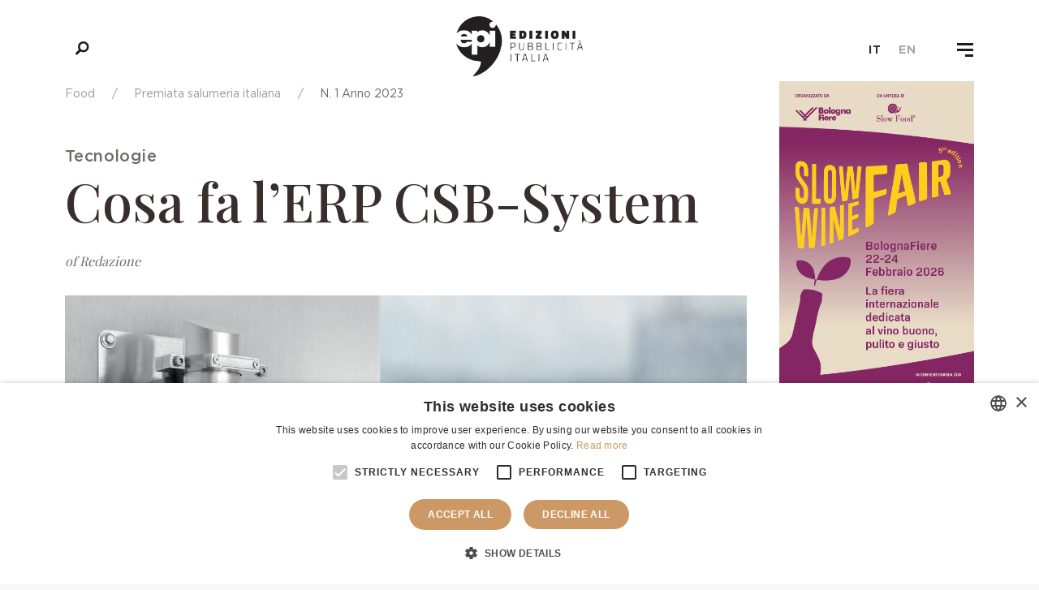

--- FILE ---
content_type: text/html; charset=UTF-8
request_url: https://pubblicitaitalia.com/en/food/prodotti/premiata-salumeria-italiana/2023/1/21259
body_size: 11571
content:
<!DOCTYPE html>
<html>
    <head>
        <!-- Global site tag (gtag.js) - Google Analytics -->

<!-- Google tag (gtag.js) -->
<script async src="https://www.googletagmanager.com/gtag/js?id=G-PDS2711G9P"></script>
<script>
  window.dataLayer = window.dataLayer || [];
  function gtag(){dataLayer.push(arguments);}
  gtag('js', new Date());
  
  gtag('config', 'G-PDS2711G9P');
</script>

<meta charset="utf-8">
<title> Cosa fa l’ERP CSB-System  | Edizioni Pubblicità Italia Srl</title>
<meta name="description" content="">
<meta name="title" content="">
<meta name="author" content="ESC">
<meta name="viewport" content="width=device-width, initial-scale=1.0">
<meta name="generator" content="OctoberCMS">
<meta http-equiv="X-UA-Compatible" content="IE=edge">
<meta name="viewport" content="width=device-width, initial-scale=1">
<meta name="description" content="">
<meta http-equiv="content-language" content="en">
<meta name="keywords" content="">
<link rel="apple-touch-icon" sizes="180x180" href="https://pubblicitaitalia.com/themes/epi/assets/images/favicon/apple-touch-icon.png">
<link rel="icon" type="image/png" sizes="32x32" href="https://pubblicitaitalia.com/themes/epi/assets/images/favicon/favicon-32x32.png">
<link rel="icon" type="image/png" sizes="16x16" href="https://pubblicitaitalia.com/themes/epi/assets/images/favicon/favicon-16x16.png">
<link rel="manifest" href="https://pubblicitaitalia.com/themes/epi/assets/images/favicon/site.webmanifest">
<link rel="mask-icon" href="https://pubblicitaitalia.com/themes/epi/assets/images/favicon/safari-pinned-tab.svg" color="#5bbad5">
<link rel="shortcut icon" href="https://pubblicitaitalia.com/themes/epi/assets/images/favicon/favicon.ico">
<meta name="msapplication-TileColor" content="#da532c">
<meta name="msapplication-config" content="https://pubblicitaitalia.com/themes/epi/assets/images/favicon/browserconfig.xml">
<meta name="theme-color" content="#ffffff">
<meta name="msapplication-TileColor" content="#da532c">
<meta name="msapplication-config" content="https://pubblicitaitalia.com/themes/epi/assets/images/favicon/browserconfig.xml">
<meta name="theme-color" content="#ffffff">
<meta property="og:title" content="Cosa fa l’ERP CSB-System" />
<meta property="og:url" content="https://pubblicitaitalia.com/en/food/prodotti/premiata-salumeria-italiana/2023/1/21259" />
<meta property="og:site_name" content="Edizioni Pubblicità Italia Srl" />
<meta name="twitter:card" content="summary" />
<meta name="twitter:title" content="Edizioni Pubblicità Italia Srl" />
<meta name="twitter:description" content="Edizioni Pubblicità Italia Srl" />
<link rel="icon" type="image/png" href="https://pubblicitaitalia.com/themes/epi/assets/images/epi.png">
<link rel="stylesheet" href="https://pubblicitaitalia.com/themes/epi/assets/vendor/uikit/css/uikit.min.css">
<link rel="stylesheet" href="https://pubblicitaitalia.com/themes/epi/assets/css/main.css">
<link rel="stylesheet" href="https://pubblicitaitalia.com/themes/epi/assets/css/css.css">

<script type="text/javascript" charset="UTF-8" src="//cdn.cookie-script.com/s/2733db5cfad057ac58b423f614140b1c.js"></script>    </head>
    <body>
        <!-- Menu -->
<div style="display: none; visibility: hidden;">
	<svg xmlns="http://www.w3.org/2000/svg" xmlns:xlink="http://www.w3.org/1999/xlink">
		<symbol viewbox="0 0 43 13" id="arrow-long-left">
			<path d="M1.5 6.738l4.6 4.1c.2.2.4.2.6 0 .2-.2.2-.4 0-.6l-3.9-3.4h38.4c.2 0 .4-.2.4-.4s-.2-.4-.4-.4H2.8l3.9-3.3c.2-.2.1-.5 0-.6-.2-.2-.4-.2-.6 0l-4.6 4.1c-.2.2-.1.4 0 .5z"></path>
		</symbol>
		<symbol viewbox="0 0 43 13" id="arrow-long-right">
			<path d="M41.5 6.238l-4.6-4.1c-.2-.2-.4-.2-.6 0-.2.2-.2.4 0 .6l3.9 3.4H1.8c-.2 0-.4.2-.4.4s.2.4.4.4h38.4l-3.9 3.3c-.2.2-.1.5 0 .6.2.2.4.2.6 0l4.6-4.1c.2-.1.1-.4 0-.5z"></path>
		</symbol>
		<symbol id="arrow-bottom" viewbox="0 0 32 32">
			<path class="ast0" d="M32 2.3L16 29.7 0 2.3h32z"></path>
		</symbol>
		<symbol id="arrow-left" viewbox="0 0 32 32">
			<path class="bst0" d="M29.7 32L2.3 16 29.7 0v32z"></path>
		</symbol>
		<symbol id="arrow-right" viewbox="0 0 32 32">
			<path class="cst0" d="M2.3 0l27.5 16L2.3 32V0z"></path>
		</symbol>
		<symbol id="arrow-top" viewbox="0 0 32 32">
			<path class="dst0" d="M0 29.7L16 2.3l16 27.5-32-.1z"></path>
		</symbol>
		<symbol id="bag" viewbox="0 0 32 32">
			<path class="est0" d="M22.4 0H9.6v7.7H3.8V32h24.5V7.7h-5.9V0zm-10 2.7h7.2v5h-7.2v-5z"></path>
		</symbol>
		<symbol viewbox="0 0 96.124 96.123" id="facebook">
			<path d="M72.089.02L59.624 0C45.62 0 36.57 9.285 36.57 23.656v10.907H24.037a1.96 1.96 0 0 0-1.96 1.961v15.803a1.96 1.96 0 0 0 1.96 1.96H36.57v39.876a1.96 1.96 0 0 0 1.96 1.96h16.352a1.96 1.96 0 0 0 1.96-1.96V54.287h14.654a1.96 1.96 0 0 0 1.96-1.96l.006-15.803a1.963 1.963 0 0 0-1.961-1.961H56.842v-9.246c0-4.444 1.059-6.7 6.848-6.7l8.397-.003a1.96 1.96 0 0 0 1.959-1.96V1.98A1.96 1.96 0 0 0 72.089.02z"></path>
		</symbol>
		<symbol id="heart" viewbox="0 0 32 32">
			<path class="hst0" d="M23.3 2.6c-2.7 0-5.6 1.7-7.3 3.5-1.7-1.7-4.6-3.5-7.3-3.5C3.6 2.6 0 6.6 0 12c0 8.4 14.9 16.9 15.6 17.2.1.1.3.1.4.1s.3 0 .4-.1C17.1 28.9 32 20.4 32 12c0-5.4-3.6-9.4-8.7-9.4"></path>
		</symbol>
		<symbol viewbox="0 0 24 24" id="instagram">
			<path d="M12 2.2c3.2 0 3.6 0 4.8.1 3.3.1 4.8 1.7 4.9 4.9.1 1.3.1 1.6.1 4.8 0 3.2 0 3.6-.1 4.8-.1 3.2-1.7 4.8-4.9 4.9-1.3.1-1.6.1-4.8.1-3.2 0-3.6 0-4.8-.1-3.3-.1-4.8-1.7-4.9-4.9-.1-1.3-.1-1.6-.1-4.8 0-3.2 0-3.6.1-4.8C2.4 4 4 2.4 7.2 2.3c1.2-.1 1.6-.1 4.8-.1zM12 0C8.7 0 8.3 0 7.1.1 2.7.3.3 2.7.1 7.1 0 8.3 0 8.7 0 12c0 3.3 0 3.7.1 4.9.2 4.4 2.6 6.8 7 7 1.2.1 1.6.1 4.9.1 3.3 0 3.7 0 4.9-.1 4.4-.2 6.8-2.6 7-7 .1-1.2.1-1.6.1-4.9 0-3.3 0-3.7-.1-4.9-.2-4.4-2.6-6.8-7-7C15.7 0 15.3 0 12 0zm0 5.8c-3.4 0-6.2 2.8-6.2 6.2 0 3.4 2.8 6.2 6.2 6.2 3.4 0 6.2-2.8 6.2-6.2 0-3.4-2.8-6.2-6.2-6.2zM12 16c-2.2 0-4-1.8-4-4s1.8-4 4-4 4 1.8 4 4-1.8 4-4 4zm6.4-11.8c-.8 0-1.4.6-1.4 1.4S17.6 7 18.4 7c.8 0 1.4-.6 1.4-1.4s-.6-1.4-1.4-1.4z"></path>
		</symbol>
		<symbol id="logo-footer" viewbox="0 0 200 58">
			<path class="jst0" d="M82.3 13.7H79l7.5 11.7h4.2L85 16.3c2.8-1 4.7-3.8 4.7-7.1 0-1.9-.8-3.9-2.1-5.3-1.4-1.6-3.3-2.5-5.3-2.5H71.9v24h3.7V4.8h6.5c1 0 1.9.5 2.7 1.3.8.9 1.2 2 1.2 3.1 0 1.2-.4 2.3-1 3.1-.6.6-1.4 1.4-2.7 1.4zM52.7 25.4h4l-9.8-24H44l-9.9 24h4l2.7-6.8H50l2.7 6.8zM49 15.5h-7.4l3.8-9.3 3.6 9.3zM196.3 1.4v17.4L182.4 1.4h-2.8v24h3.7V8.3l13.6 17.1h3.1v-24zM151.8 1.2c-3.1 0-6 1.3-8.1 3.7-2.1 2.3-3.2 5.4-3.2 8.5 0 3.1 1.1 6.1 3.1 8.4 2.1 2.4 5 3.8 8.2 3.8 3.1 0 6-1.3 8.1-3.7 2.1-2.3 3.2-5.4 3.2-8.5 0-3-1.1-6-3.1-8.3-2.1-2.5-5-3.9-8.2-3.9zm7.6 12.2c0 2.2-.7 4.4-2 6-1 1.3-2.8 2.7-5.5 2.7-2.1 0-4.1-.9-5.5-2.7-1.3-1.6-2.1-3.8-2.1-6.1 0-5.5 3.9-8.7 7.6-8.7 2.1 0 4 .9 5.5 2.6 1.2 1.7 2 3.9 2 6.2zM17.7 18.3c-.6 1.3-1.5 2.3-2.8 3-1.1.6-2.3.9-3.5.9-2.1 0-4-.9-5.5-2.7-1.4-1.7-2.2-3.9-2.2-6.2 0-4.2 2.7-8.7 7.6-8.7 1.3 0 4.5.4 6.1 3.7l.2.4 3-1.9-.1-.3c-1.6-3.3-5-5.3-9-5.3C4.3 1.2 0 7.3 0 13.2c0 3 1.1 6.1 3.1 8.5 2.2 2.5 5 3.9 8.1 3.9 1.9 0 3.9-.5 5.6-1.4 1.9-1 3.3-2.5 4-4.2l.1-.3-3.1-1.7-.1.3zM125.6 19c0-2.7-1.6-4.9-4-6 1.6-1.1 2.6-3 2.6-5.3 0-1.6-.6-3.1-1.5-4.3-1.1-1.3-2.5-2-4.2-2h-11.7v24h11.7c1.9 0 3.7-.6 5.1-1.7 1.3-1.2 2-2.9 2-4.7zm-15.1-7.3v-7h7c1.7 0 3 1.5 3 3.5 0 2.1-1.2 3.5-3 3.5h-7zm11.4 6.8c0 .9-.4 1.8-1 2.5-.7.7-1.5 1.1-2.5 1.1h-8v-7.2h7.9c2-.1 3.6 1.6 3.6 3.6zM121.6 46.1h4.1v10.6h2.3V46.1h4.1V44h-10.5zM57.5 50.1c.7-.6 1-1.5 1-2.7 0-.8-.3-1.7-.8-2.3-.6-.7-1.4-1.1-2.3-1.1h-6.1v12.7h6.3c2.2 0 3.9-1.5 3.9-3.5 0-1.3-.8-2.4-2-3.1zm-1.9 4.5h-4v-3.3h3.9c.9 0 1.7.8 1.7 1.7 0 .9-.7 1.6-1.6 1.6zm-.6-5.3h-3.4v-3.2h3.3c.8 0 1.4.7 1.4 1.6-.1.8-.4 1.6-1.3 1.6zM111.5 50.4c0 1.2-.2 2.3-.7 3-.5.8-1.4 1.3-2.5 1.3s-2-.4-2.5-1.3c-.5-.7-.7-1.8-.7-3V44h-2.3v6.4c0 1.8.4 3.3 1.2 4.4 1 1.3 2.4 2 4.3 2 1.8 0 3.3-.7 4.2-1.9.8-1.1 1.2-2.6 1.2-4.4V44h-2.3v6.4zM145 49.9l-3.4-5.9h-2.5l4.8 8v4.7h2.3v-4.6L151 44h-2.6zM88.8 44l-5.2 12.7H86l1.4-3.5h4.5l1.4 3.5h2.4L90.5 44h-1.7zm2.5 7.3H88l1.7-4.1 1.6 4.1zM69.9 51.2h5.6v-2h-5.6v-3.1h6.5V44h-8.7v12.7h8.8v-2.1h-6.6z"></path>
		</symbol>
		<symbol id="logo-header" viewbox="0 0 80 80">
			<path class="kst0" d="M0 0v80h80V0H0zm19.9 60.4h-6.8V46.2H20c2.1 0 3.4 2 3.4 3.8 0 1.3-.5 2.4-1.4 3.1 1.4.7 2.2 2 2.2 3.5 0 2.2-1.8 3.8-4.3 3.8zM25 29.3c-.9 2.2-3.6 3.3-5.7 3.3-4 0-6.7-3.8-6.7-7.3s2.5-7.1 6.8-7.1c2.4 0 4.4 1.2 5.3 3.1l.1.3-1.9 1.2-.2-.3c-.9-1.9-2.7-2.1-3.5-2.1-2.8 0-4.3 2.5-4.3 4.9 0 2.8 2 5 4.4 5 1.2 0 2.8-.6 3.6-2.2l.1-.3 2 1.1v.4zm14.1 31.2c-4.1 0-6.7-3.7-6.7-7.2 0-1.8.7-3.7 1.9-5 1.3-1.4 3-2.2 4.8-2.2 1.9 0 3.6.8 4.8 2.3 1.2 1.4 1.8 3.2 1.8 4.9.1 4-2.9 7.2-6.6 7.2zm4.2-27.9l-1.6-4h-5.2l-1.6 4h-2.6l5.8-14.2H40l5.8 14.2h-2.5zM66 60.4h-2l-7.8-9.7v9.7H54V46.2h1.7l8 9.9v-9.9H66v14.2zm-2.4-27.8l-4.5-7.1h2.1c1.1 0 2-1 2-2.4 0-1.3-1-2.4-2.1-2.4h-3.6v12h-2.4V18.4h6.1c2.6 0 4.4 2.4 4.4 4.6 0 1.9-1.1 3.6-2.7 4.2l3.4 5.3h-2.7z"></path>
			<path class="kst0" d="M39.1 48.3c-2.7 0-4.3 2.5-4.3 5 0 2.4 1.6 5 4.3 5 2.7 0 4.3-2.5 4.3-5 0-2.4-1.6-5-4.3-5zM21 50.3c0-1.1-.7-1.9-1.6-1.9h-3.9v3.8h3.9c1 0 1.6-.8 1.6-1.9zM39.1 21.6l-2 5H41zM19.9 54.3h-4.4v4H20c1 0 1.9-.9 1.9-2-.1-1.1-1-2-2-2z"></path>
		</symbol>
		<symbol viewbox="0 0 14 14" id="mail">
			<g fill="#fff">
				<path d="M7 9L5.268 7.484.316 11.729c.18.167.423.271.691.271h11.986c.267 0 .509-.104.688-.271L8.732 7.484 7 9z"></path>
				<path d="M13.684 2.271A1.007 1.007 0 0 0 12.993 2H1.007c-.267 0-.509.104-.689.273L7 8l6.684-5.729zM0 2.878v8.308l4.833-4.107zM9.167 7.079L14 11.186V2.875z"></path>
			</g>
		</symbol>
		<symbol viewbox="0 0 100 125" id="newsletter">
			<path d="M8.2 15.9L19.4 27 17 29.4l-11.2-11 2.4-2.5zM51.7 5v15.8h-3.4V5h3.4zM91.8 15.9L80.6 27.1l2.4 2.4 11.2-11.1-2.4-2.5zM50 63.8L25 43.5h50L50 63.8zM38.7 60L24.9 48.9V75l13.8-15zm22.6 0L75 75V48.9L61.3 60zm-3.2 2.6L50 69.2l-8.1-6.6L25 81.1h50L58.1 62.6z"></path>
		</symbol>
		<symbol id="pinterest" viewbox="0 0 24 24">
			<path id="npinterest-1" class="nst0" d="M12 0C5.4 0 0 5.4 0 12c0 5.1 3.2 9.4 7.6 11.2-.1-.9-.2-2.4 0-3.4.2-.9 1.4-6 1.4-6s-.3-.8-.3-1.8c0-1.7 1-2.9 2.2-2.9 1 0 1.5.8 1.5 1.7 0 1-.7 2.6-1 4-.3 1.2.6 2.2 1.8 2.2 2.1 0 3.8-2.2 3.8-5.5 0-2.9-2.1-4.9-5-4.9-3.4 0-5.4 2.6-5.4 5.2 0 1 .4 2.1.9 2.7.1.1.1.2.1.3-.1.4-.3 1.2-.3 1.4-.1.2-.2.3-.4.2-1.5-.7-2.4-2.9-2.4-4.6 0-3.8 2.8-7.3 7.9-7.3 4.2 0 7.4 3 7.4 6.9 0 4.1-2.6 7.5-6.2 7.5-1.2 0-2.4-.6-2.8-1.4 0 0-.6 2.3-.7 2.9-.3 1-1 2.3-1.5 3.1 1 .3 2.2.5 3.4.5 6.6 0 12-5.4 12-12S18.6 0 12 0z"></path>
		</symbol>
		<symbol viewbox="0 0 60 80" id="rss">
			<path d="M47.5 55c-2.6 0-5.1.8-7.1 2.2L24.2 44.4c.5-1.4.8-2.8.8-4.4 0-1.6-.3-3.1-.9-4.5l16-12.8c2.1 1.5 4.6 2.4 7.4 2.4C54.4 25 60 19.4 60 12.5S54.4 0 47.5 0 35 5.6 35 12.5c0 1.4.2 2.8.7 4.1l-16.2 13c-2-1.3-4.4-2.1-6.9-2.1C5.6 27.5 0 33.1 0 40s5.6 12.5 12.5 12.5c2.6 0 5-.8 7.1-2.2l16.2 12.8c-.5 1.4-.8 2.9-.8 4.4C35 74.4 40.6 80 47.5 80S60 74.4 60 67.5 54.4 55 47.5 55"></path>
		</symbol>
		<symbol id="search" viewbox="0 0 32 32">
			<path id="pmagnifier-1" class="pst0" d="M31.9 27.8l-8.5-8.5c1.2-2 2-4.3 2-6.7 0-7-5.7-12.6-12.6-12.6C5.8 0 .1 5.7.1 12.6c0 7 5.7 12.6 12.6 12.6 2.4 0 4.6-.6 6.5-1.8l8.5 8.5 4.2-4.1zM4.8 12.6c0-4.4 3.6-7.9 7.9-7.9 4.4 0 7.9 3.6 7.9 7.9 0 4.4-3.6 7.9-7.9 7.9-4.3 0-7.9-3.5-7.9-7.9z"></path>
		</symbol>
		<symbol id="selection" viewbox="0 0 32 32">
			<g transform="translate(0 -952.362)">
				<path class="qst0" d="M9.1 965h5.3l-2.7 2.7-2.6-2.7zM17.6 965h5.3l-2.7 2.7-2.6-2.7zM7.5 965.5l2.4 2.4H5.1l2.4-2.4zM16 965.5l2.5 2.4h-4.9l2.4-2.4zM24.5 965.5l2.4 2.4H22l2.5-2.4zM4.6 969.4h6.6l3.3 13.5-9.9-13.5zM12.7 969.4h6.7L16 983.2l-3.3-13.8zM20.8 969.4h6.6l-9.8 13.5 3.2-13.5zM.9 957.5l4 4-.9.9-4-4 .9-.9zM16.6 953.5v5.7h-1.2v-5.7h1.2zM31.1 957.5l-4 4 .9.9 4-4-.9-.9z"></path>
			</g>
		</symbol>
		<symbol viewbox="0 0 63.6 60.5" id="star">
			<path d="M31.8 0l-7.6 22.9-24.2.2 19.5 14.3-7.4 23.1 19.7-14.1 19.6 14.1-7.3-23.1 19.5-14.3-24.2-.2z"></path>
		</symbol>
		<symbol viewbox="0 0 24 24" id="twitter">
			<path d="M24 4.6c-.9.4-1.8.7-2.8.8 1-.6 1.8-1.6 2.2-2.7-1 .6-2 1-3.1 1.2-.9-1-2.2-1.6-3.6-1.6-3.2 0-5.5 3-4.8 6-4.2-.2-7.8-2.2-10.2-5.2C.4 5.4 1 8.3 3.2 9.7c-.8 0-1.6-.2-2.2-.6-.1 2.3 1.6 4.4 3.9 4.9-.7.2-1.5.2-2.2.1.6 2 2.4 3.4 4.6 3.4-2.1 1.6-4.7 2.3-7.3 2 2.2 1.4 4.8 2.2 7.5 2.2 9.1 0 14.3-7.7 14-14.6 1-.7 1.8-1.6 2.5-2.5z"></path>
		</symbol>
	</svg>
</div>
<header class="site-head">
	<button class="btn-search js-toggle-search">
		<div class="search-anim-mask">
			<div class="close-search_wrap">
				<div class="close-search_top"></div>
				<div class="close-search_bottom"></div>
			</div>
			<svg class="btn-search_icon">
				<use xlink:href="#search"></use>
			</svg>
		</div>
	</button>
	<a href="https://pubblicitaitalia.com" class="head-logo">
		<img src="https://pubblicitaitalia.com/themes/epi/assets/images/logo-epi.png">
	</a>
	<div class="site-head-lang">
					<a href="#" data-request="onSwitchLocale" data-request-data="locale: 'it'" >it</a>
					<a href="#" data-request="onSwitchLocale" data-request-data="locale: 'en'" class="active">en</a>
			</div>
	<button class="btn-nav js-toggle-nav">
		<div class="btn-nav_burger">
			<span class="btn-burger_top"></span>
			<span class="btn-burger_middle"></span>
			<span class="btn-burger_bottom"></span>
		</div>
	</button>
</header>

<!-- Nav desktop + mobile -->
<nav class="nav nav-menu">
	<div class="nav-wrap">
		<div class="nav-scrolltop">
			<div class="nav-desktop">
				<div class="nav-container">
					<div class="nav-grid">
						<div class="nav-third" class="nav-link-img">
							<a href="https://pubblicitaitalia.com/en/meat" class="nav-link-img nav-link-carne">
								<h3>Meat</h3>
								<img src="https://pubblicitaitalia.com/storage/app/uploads/public/08a/646/be2/thumb__1000_0_0_0_auto.jpg" alt="Meat" class=""/>
								<div class="btn-arrow">Find out more<span class="arrow">
										<span class="arrow__line"></span>
										<span class="arrow__head"></span>
									</span>
								</div>
							</a>
						</div>
						<div class="nav-third">
							<div class="nav-grid">
								<div class="nav-half">
									<ul class="menu-lateral menu-carne">
										<li>
											<a href="https://pubblicitaitalia.com/en/meat/news">News</a>
										</li>
										

          <li>
            <a href="  https://pubblicitaitalia.com/en/meat/products/eurocarni">Magazine </a>
        </li>
          <li>
            <a href="  https://pubblicitaitalia.com/en/meat/products/euro-annuario-carne">Yearbook </a>
        </li>
          <li>
            <a href="  https://pubblicitaitalia.com/en/meat/products/tshirt-etc">T-shirt etc </a>
        </li>
          <li>
            <a href="  https://pubblicitaitalia.com/en/meat/products/banche-dati-esportabili-della-filiera-delle-carni">Databases </a>
        </li>
  









									</ul>
								</div>
								<div class="nav-half">
									<ul class="menu-lateral menu-food">
										<li>
											<a href="https://pubblicitaitalia.com/en/food-en/news">News</a>
										</li>
										

          <li>
            <a href="  https://pubblicitaitalia.com/en/food/products/premiata-salumeria-italiana">Magazine </a>
        </li>
          <li>
            <a href="  https://pubblicitaitalia.com/en/food/products/banche-dati-esportabili-dellagroalimentare">Databases </a>
        </li>
  









									</ul>
								</div>
							</div>
						</div>
						<div class="nav-third">
							<a href="https://pubblicitaitalia.com/en/food" class="nav-link-img nav-link-food">
								<h3>Food</h3>
								<img src="https://pubblicitaitalia.com/storage/app/uploads/public/69d/c46/ab5/thumb__1000_0_0_0_auto.jpg" alt="Food" class=""/>
								<div class="btn-arrow">Find out more<span class="arrow">
										<span class="arrow__line"></span>
										<span class="arrow__head"></span>
									</span>
								</div>
							</a>
						</div>
					</div>
					<div class="nav-grid">
						<div class="nav-third"></div>
						<div class="nav-third">
							<a href="https://pubblicitaitalia.com/en/seafood" class="nav-link-img nav-link-pesce">
								<h3>Fish </h3>
								<img src="https://pubblicitaitalia.com/storage/app/uploads/public/e4e/222/743/thumb__1000_0_0_0_auto.jpg" alt="Fish " class=""/>
								<div class="btn-arrow">Find out more
									<span class="arrow">
										<span class="arrow__line"></span>
										<span class="arrow__head"></span>
									</span>
								</div>
							</a>
						</div>
						<div class="nav-third">
							<ul class="menu-lateral menu-pesce">
								<li>
									<a href="https://pubblicitaitalia.com/en/seafood/news">News</a>
								</li>
								

          <li>
            <a href="  https://pubblicitaitalia.com/en/fish/products/il-pesce">Magazine </a>
        </li>
          <li>
            <a href="  https://pubblicitaitalia.com/en/fish/products/fish-and-seafood-yearbook">Yearbook </a>
        </li>
          <li>
            <a href="  https://pubblicitaitalia.com/en/fish/products/banche-dati-esportabili-della-filiera-ittica">Databases </a>
        </li>
  









							</ul>
						</div>
					</div>

					<div class="nav-grid">
						<div class="nav-third">
							<a href="https://pubblicitaitalia.com/en/health-care" class="nav-link-img nav-link-fallpicks nav-link-sanita">
								<h3>Health</h3>
								<img src="https://pubblicitaitalia.com/storage/app/uploads/public/d72/c16/163/thumb__1000_0_0_0_auto.jpg" alt="Health" class=""/>
								<div class="btn-arrow">Find out more<span class="arrow">
										<span class="arrow__line"></span>
										<span class="arrow__head"></span>
									</span>
								</div>
							</a>
						</div>
						<div class="nav-third">
							<ul class="menu-lateral menu-sanita">
								<li>
									<a href="https://pubblicitaitalia.com/en/health-care/news">News</a>
								</li>
								

          <li>
            <a href="  https://pubblicitaitalia.com/en/health/products/us-annuario-dei-fornitori-della-sanita-in-italia">Yearbook </a>
        </li>
  









							</ul>
						</div>
						<div class="nav-third nav-link-fallpicks menu-redazione-cont">
							<h3>Editorial staff</h3>
							<ul class="menu-redazione">
								<li>
									<a href="https://pubblicitaitalia.com/en/about-us">About us</a>
								</li>
								<li>
									<a href="https://pubblicitaitalia.com/en/advertisings">Advertising</a>
								</li>
								<li>
									<a href="https://pubblicitaitalia.com/en/download">Download</a>
								</li>
								<li>
									<a href="https://pubblicitaitalia.com/en/cover-wall">Cover wall</a>
								</li>
								<li>
									<a href="https://pubblicitaitalia.com/en/contatti">Contacts</a>
								</li>
							</ul>
						</div>
					</div>

					<div class="nav-grid">
						<div class="nav-third"></div>
						<div class="nav-third">
							<a href="https://pubblicitaitalia.com/en/pack4buyer" class="nav-link-img nav-link-fallpicks nav-link-sanita" style="transform: translateY(-70%);">
								<img src="https://pubblicitaitalia.com/storage/app/uploads/public/0f3/ea0/621/thumb__1000_0_0_0_auto.jpg" alt="Pack4Buyer" class=""/>
								<div class="btn-arrow">Find out more<span class="arrow">
										<span class="arrow__line"></span>
										<span class="arrow__head"></span>
									</span>
								</div>
							</a>
						</div>
						<div class="nav-third" style="margin-top: -15%;">
							<p>The B2B platform that connects the demand of the European large-scale retail trade with the offer from the most innovative Italian agri-food companies</p>
                            <a href="https://pubblicitaitalia.com/en/pack4buyer" class="bold-text-menu link-menu">Find out Pack4Buyer</a>
                            <a href="https://pubblicitaitalia.com/en/pack4buyer#form" class="bold-text-menu link-menu">Sign in</a>
						</div>
					</div>
				</div>

				<footer class="nav-footer">
					<div class="uk-section">
						<div class="uk-container uk-container-expand">
							<h3 class="uk-center">Edizioni Pubblicità Italia S.r.l.</h3>
							<div uk-grid uk-height-match="target: > .block--height" class="uk-flex uk-flex-middle uk-grid-match uk-grid-divider">
								<div class="block block--link block--height uk-width-1-3@m">
									<p>
										<a href="https://issuu.com/edizionipubblicitaitalia" target="_blank">issuu.com/edizionipubblicitaitalia</a>
									</p>
									<p>Browse our magazines on ISSUU</p>
								</div>
								<div class="block block--social block--height uk-width-1-3@m">
									<ul class="uk-subnav nav-social uk-flex-middle uk-flex-center">
																					<li>
												<a class="el-link uk-icon" rel="noreferrer" href="https://issuu.com/edizionipubblicitaitalia" target="_blank" uk-icon="icon: issuu; ratio: 1.5"></a>
											</li>
																					<li>
												<a class="el-link uk-icon" rel="noreferrer" href="https://www.linkedin.com/company/3101658/admin/" target="_blank" uk-icon="icon: linkedin; ratio: 1.5"></a>
											</li>
																					<li>
												<a class="el-link uk-icon" rel="noreferrer" href="https://www.pinterest.it/REDAZIONEEPI/" target="_blank" uk-icon="icon: pinterest; ratio: 1.5"></a>
											</li>
																					<li>
												<a class="el-link uk-icon" rel="noreferrer" href="https://www.instagram.com/redazioneepi/" target="_blank" uk-icon="icon: instagram; ratio: 1.5"></a>
											</li>
																			</ul>
								</div>
								<div class="block block--link block--height uk-width-1-3@m">
									<p>
										<a href="https://pubblicitaitalia.store" target="_blank">pubblicitaitalia.store</a>
									</p>
									<p>Visit our E-shop</p>

								</div>
							</div>
							<p class="copy-footer uk-center">© 2021 Edizioni Pubblicità Italia S.r.l.<br/><br/>
								Designed and Developed by
								<a href="https://www.escagency.it" target="_blank">Esc Agency</a>
							</p>
						</div>
					</div>
				</footer>
			</div>

			<div class="nav-mobile">
				<div class="nav-container">
					<ul class="nav-mobile_list">
						<li class="nav-mobile_item">
							<a href="https://pubblicitaitalia.com/en/meat" class="nav-mobile_link js-accordion">Meat
								<span class="accordion-icon"></span>
							</a>
							<div class="nav-mobile_dropdown js-accordion-content">
								

<div class="nav-grid">
    <div class="nav-half">
        <ul class="">
                        <li>
                        <a href="https://pubblicitaitalia.com/en/meat/news">News</a>
        </li>
                                  <li>
                  <a href="  https://pubblicitaitalia.com/en/meat/products/eurocarni">Magazine </a>
              </li>
                                                      <li>
                  <a href="  https://pubblicitaitalia.com/en/meat/products/euro-annuario-carne">Yearbook </a>
              </li>
                                                                                  </ul>
    </div>
 <div class="nav-half">
        <ul class="">
                                  <li>
              <a href="  https://pubblicitaitalia.com/en/meat/products/tshirt-etc">T-shirt etc </a>
          </li>
                            <li>
              <a href="  https://pubblicitaitalia.com/en/meat/products/banche-dati-esportabili-della-filiera-delle-carni">Databases </a>
          </li>
                          </li>
        </ul>
    </div>
</div>










							</div>
						</li>
						<li class="nav-mobile_item">
							<a href="#" class="nav-mobile_link js-accordion">Food<span class="accordion-icon"></span>
							</a>
							<div class="nav-mobile_dropdown js-accordion-content">
								

<div class="nav-grid">
    <div class="nav-half">
        <ul class="">
                        <li>
                        <a href="https://pubblicitaitalia.com/en/food-en/news">News</a>
        </li>
                                  <li>
                  <a href="  https://pubblicitaitalia.com/en/food/products/premiata-salumeria-italiana">Magazine </a>
              </li>
                                                      <li>
                  <a href="  https://pubblicitaitalia.com/en/food/products/banche-dati-esportabili-dellagroalimentare">Databases </a>
              </li>
                              </ul>
    </div>
 <div class="nav-half">
        <ul class="">
                                </li>
        </ul>
    </div>
</div>










							</div>
						</li>
						<li class="nav-mobile_item">
							<a href="#" class="nav-mobile_link js-accordion">Fish 
								<span class="accordion-icon"></span>
							</a>
							<div class="nav-mobile_dropdown js-accordion-content">
								

<div class="nav-grid">
    <div class="nav-half">
        <ul class="">
                        <li>
                        <a href="https://pubblicitaitalia.com/en/seafood/news">News</a>
        </li>
                                  <li>
                  <a href="  https://pubblicitaitalia.com/en/fish/products/il-pesce">Magazine </a>
              </li>
                                                      <li>
                  <a href="  https://pubblicitaitalia.com/en/fish/products/fish-and-seafood-yearbook">Yearbook </a>
              </li>
                                                        </ul>
    </div>
 <div class="nav-half">
        <ul class="">
                                  <li>
              <a href="  https://pubblicitaitalia.com/en/fish/products/banche-dati-esportabili-della-filiera-ittica">Databases </a>
          </li>
                          </li>
        </ul>
    </div>
</div>










							</div>
						</li>
						<li class="nav-mobile_item">
							<a href="#" class="nav-mobile_link js-accordion">Health
								<span class="accordion-icon"></span>
							</a>
							<div class="nav-mobile_dropdown js-accordion-content">
								

<div class="nav-grid">
    <div class="nav-half">
        <ul class="">
                        <li>
                        <a href="https://pubblicitaitalia.com/en/health-care/news">News</a>
        </li>
                                  <li>
                  <a href="  https://pubblicitaitalia.com/en/health/products/us-annuario-dei-fornitori-della-sanita-in-italia">Yearbook </a>
              </li>
                              </ul>
    </div>
 <div class="nav-half">
        <ul class="">
                        </li>
        </ul>
    </div>
</div>










							</div>
						</li>
						<li class="nav-mobile_item">
							<a href="#" class="nav-mobile_link js-accordion">Editorial staff
								<span class="accordion-icon"></span>
							</a>
							<div class="nav-mobile_dropdown js-accordion-content">
								<div class="nav-grid">
									<div class="nav-half">
										<ul class="">
											<li>
												<a href="https://pubblicitaitalia.com/en/about-us">About us</a>
											</li>
											<li>
												<a href="https://pubblicitaitalia.com/en/advertisings">Advertising</a>
											</li>
										</ul>
									</div>
									<div class="nav-half">
										<ul class="">
											<li>
												<a href="https://pubblicitaitalia.com/en/download">Download</a>
											</li>
											<li>
												<a href="https://pubblicitaitalia.com/en/cover-wall">Cover wall</a>
											</li>
											<li>
												<a href="https://pubblicitaitalia.com/en/contatti">Contacts</a>
											</li>
										</ul>
									</div>
								</div>
							</div>
						</li>
						<li class="nav-mobile_item">
							<a href="#" class="nav-mobile_link js-accordion">Pack4buyer
								<span class="accordion-icon"></span>
							</a>
							<div class="nav-mobile_dropdown js-accordion-content">
								<div class="nav-grid">
									<div class="nav-half">
										<ul class="">
											<li>
												<a 
													href="https://pubblicitaitalia.com/en/pack4buyer" 
													class="bold-text-menu link-menu">
													Find out Pack4Buyer
												</a>
											</li>
											<li>
												<a 
													href="https://pubblicitaitalia.com/en/pack4buyer#form" 
													class="bold-text-menu link-menu">
													Sign in
												</a>
											</li>
										</ul>
									</div>
								</div>
							</div>							
						</li>
					</ul>
					<div class="site-head-lang-mobile">
													<a href="#" data-request="onSwitchLocale" data-request-data="locale: 'it'" >it</a>
													<a href="#" data-request="onSwitchLocale" data-request-data="locale: 'en'" class="active">en</a>
											</div>
				</div>
			</div>
		</div>
	</div>
</nav>

<!-- Search overlay -->
<div class="search-overlay">
    <div class="search-wrap">
        <div class="search-container">
            <form class="search-form" action="https://pubblicitaitalia.com/en/food/prodotti/premiata-salumeria-italiana/2023/1/21259?q=" method="get">
                <div class="ss-search-form">
                    <div class="ss-search-form__input">
                        <input name="q" type="text" placeholder="Search here"
                               value=""
                               autocomplete="off"
                               class="search_input js-search-input"
                               autofocus
                                                                    data-track-input
                                    data-request="searchInput::onType"
                                    data-request-before-update="document.getElementById('autocomplete-results').classList.add('ss-search-form__results--visible')"
                                    data-request-update="'searchInput::autocomplete': '#autocomplete-results'"
                                                        >
                        <!-- <button class="ss-search-form__submit" type="submit">Search</button>-->
                    </div>

                </div>
            </form>
            <div class="search-grid">

                <div class="search-whole">
                    <div uk-grid>
                        <div class="search-number is-active uk-width-1-2@s">
                            <span>Risultati</span> <span class="arrow"><span class="arrow__line"></span><span class="arrow__head"></span></span> <span class="js-search-product-count"></span>
                        </div>
                        <div class="uk-width-1-2@s">
                            <ul uk-tab="connect: #search-results" class="uk-flex-right">
                            <li class="uk-active"><a href="#">Articles</a></li>
                            <!--    <li><a href="#">Site</a></li> -->

                            </ul>
                        </div>
                    </div>
                    <div class="search-grid js-products-search-results">

                        <ul id="search-results" class="uk-switcher uk-margin">
                        <li id="search-results-articoli" class="uk-active">
                            <div class="ss-search-form__results" id="autocomplete-results"></div>
                        </li>
                          <!--<li id="search-results-sito">
                                <div class="ss-search-form__results" id="autocomplete-results"></div>
                            </li>-->

                        </ul>
                    </div>
                </div>
            </div>
        </div>
    </div>
</div>
        <!-- Content -->
        <section class="site-page layout-sidebar uk-section">
            <div class="uk-container">
                <div uk-grid class="grid-sidebar">
                    <div class="content uk-width-4-5@m">
                        
<div class="uk-section prodotto-articolo uk-margin-remove-top">
    <div class="uk-container  uk-container-expand">
                <div class="breadcrumb-container">
            <ul class="uk-breadcrumb breadcrumb">
                <li>
                    <a href="https://pubblicitaitalia.com/en/food">Food</a>
                </li>
                <li>
                    <a href="https://pubblicitaitalia.com/en/food/products/premiata-salumeria-italiana">Premiata salumeria italiana</a>
                </li>
                <li>
                    <span>N. 1 Anno 2023</span>
                </li>
            </ul>
        </div>
        
        <div class="intro">
            <h6>Tecnologie</h6>
            <h1>Cosa fa l’ERP CSB-System</h1>
        </div>

        <div class="meta">
            

            <div class="author">of Redazione</div>
        </div>

        <div class="content-article">
            
                
                    <div class="img-featured">
                        <img src="  https://pubblicitaitalia.com/storage/app/uploads/public/739/fa6/8a5/thumb__1200_0_0_0_auto.jpg" alt="">
                    </div>
                
            
                                    <p><strong><br>Che cos’è un sistema ERP e perché è così importante nella produzione alimentare?</strong>
	<br>ERP è l’acronimo di Enterprise Resource Planning (pianificazione delle risorse aziendali) e si riferisce al software per la gestione aziendale. Con l’aiuto dell’ERP, le aziende alimentari possono gestire e ottimizzare i processi aziendali, dagli acquisti alla contabilità, dalla produzione alla logistica. L’ERP è quindi il software che aiuta a far funzionare l’azienda. Il CSB-System è un ERP completo che, senza software aggiuntivi di altri fornitori, può gestire tutte le attività principali di un’azienda alimentare. Nella pratica, ciò si traduce in processi rapidi ed efficienti: quando un ordine del cliente viene ricevuto nello shop on-line di CSB o via EDI o perché inserito da un operatore, la disponibilità in magazzino viene verificata automaticamente, si allerta il settore produzione, il picking viene attivato. Senza soluzione di continuità, perché il CSB-System è un ERP modulare integrato.
	<br><strong><br>Sviluppato ad hoc per le aziende alimentari</strong>
	<br>Il CSB-System dispone di un modulo per l’ottimizzazione di distinte base e ricette ed è in grado di fornire informazioni accurate sui costi dei prodotti finiti, dei semilavorati e dei sottoprodotti; un aspetto cruciale, questo, per il calcolo dei costi di produzione e per la determinazione dei margini e dei prezzi. Grazie alla possibilità di pianificazione integrata degli acquisti e della produzione, incrociando gli ordini di vendita con gli stock di magazzino, diventa facile evitare la rottura degli stock e minimizzare il capitale impiegato per le giacenze di magazzino.
	<br>Il CSB-System assume anche la funzione di MES, ovvero di un sistema di esecuzione della produzione. È in grado così di registrare ed elaborare automaticamente i dati operativi, migliorare le prestazioni delle macchine grazie ad una manutenzione predittiva e determinare le cifre chiave OEE, scoprendo così le aree da ottimizzare.
	<br>Monitoraggio di processi e prodotti sono attività semplici, perché il sistema mette a disposizione statistiche e cifre chiave semplicemente premendo un tasto. L’etichettatura variabile dei prodotti, a seconda del peso, della lingua del cliente e nel rispetto delle norme sulla tracciabilità sono funzionalità base del software. Il CSB-System supporta, pertanto, tutti i soggetti coinvolti: i dirigenti possono prendere decisioni migliori con l’aiuto dell’elaborazione centrale dei dati, potendo accedere rapidamente ad analisi e report; allo stesso tempo, in stabilimento, la qualità dei prodotti e dei processi trae vantaggio dal flusso continuo di dati. E i clienti sono soddisfatti dell’affidabilità e della puntualità delle consegne.
	<br>
	<br><strong>Perché molte aziende scelgono il CSB-System</strong>
	<br>Il fattore decisivo nella scelta è l’orientamento del CSB-System al settore alimentare: già nella sue soluzioni di settore preconfigurate, il CSB-System copre i processi aziendali secondo le best practices internazionali. Questo comporta anche una più rapida implementazione.
	<br>
	<br><strong>Ad ogni azienda il suo ERP</strong>
	<br>La soluzione ERP più adatta per un’azienda dipende anche dalle dimensioni dell’azienda stessa. Per le piccole imprese o le start-up del settore alimentare è solitamente sufficiente una soluzione standard semplice e preconfigurata, il CSB BASIC ERP. Le medie e grandi imprese, avendo bisogno di una soluzione più personalizzata che copra tutte le aree aziendali, scelgono invece il CSB INDUSTRY ERP. Per i gruppi e le multinazionali, infine, è consigliabile il CSB FACTORY ERP che gestisce e ottimizza la filiera di produzione e dispone di interfacce standard verso i più diffusi ERP per finanza e controlling e la gestione delle risorse umane.
	<br>
	<br><strong>ERP in cloud, ERP on-premise oppure ERP ibrido?</strong>
	<br>Non si può affermare che un’opzione sia migliore di un’altra. Dipende dalla struttura e dalle esigenze aziendali. All’ERP in cloud sono associati una riduzione dei costi sull’infrastruttura IT e un risparmio sul tempo da dedicare al sistema ERP e all’hardware. Tuttavia, ci possono essere delle debolezze funzionali perché le soluzioni cloud spesso presentano limitazioni in quanto sono più standardizzate. Ne consegue che le aziende utilizzatrici hanno meno margini di manovra per “adattare” il software ai propri processi, spesso molto complessi. Gli esperti CSB mettono a disposizione il loro know-how per valutare assieme al cliente quale sia la scelta preferibile.
	<br>
	<br><strong>Procedura per l’implementazione dell’ERP CSB-System</strong>
	<br>Innanzitutto, vanno coinvolte fin dall’inizio tutte le aree aziendali interessate e non solo il management. Poi vanno definiti il budget, i cosiddetti key-users, le specifiche del progetto e dunque i tempi. Meglio orientarsi sui processi fondamentali e sulle aree di business precedentemente definite. È importante assicurarsi che ci siano risorse umane sufficienti per l’implementazione: anche il controllo, il monitoraggio, i test e la gestione del progetto costano tempo e denaro. Non è raro che i colli di bottiglia del personale ritardino l’entrata in funzione del nuovo gestionale. Inoltre, pianificare le ottimizzazioni è sempre conveniente: spesso gli aggiustamenti e i miglioramenti utili emergono solo durante l’implementazione.
	<br>Il ruolo dell’ERP
	<br>verso la digitalizzazione
	<br>Se in passato l’ERP era uno strumento di supporto operativo al business ora è diventato un elemento strategico. Anche i clienti CSB-System riportano che l’ERP, in quanto fulcro di dati e processi, è necessariamente coinvolto in ogni progetto di digitalizzazione, perché nella maggior parte dei casi i miglioramenti nella supply chain, nell’amministrazione, nella produzione o nelle vendite sono alimentati dai dati ERP. La buona gestione dei dati da parte del software è la base ideale per un processo di miglioramento continuo.
	<br>
	<br>
	<br>
	<br><strong>Referente:<br>• Dott. A. Muehlberger<br>CSB-System Srl<br>Via del Commercio 3-5 - 37012 Bussolengo (VR)<br>Telefono: 045 8905593 - Fax: 045 8905586<br>E-mail: info.it@csb.com<br>Web: </strong><a href="http://www.csb.com"><strong>www.csb.com</strong></a></p>

                    <br>
                    <br>
                
                    </div>
    </div>
</div>

<div class="uk-section prodotto-cta-adv uk-padding-remove-top">
    <div class="uk-container  uk-container-expand">
        <div class="cta-banner">
            <div class="cta-banner-bg">
                <div uk-grid class="uk-grid-match uk-grid-divider uk-flex-middle">
                    <div class="cta-banner-heading uk-width-2-3@m">
                        <h2>Activate your subscription</h2>
                        <p>To subscribe to a Magazine or buy a copy of a Yearbook</p>
                    </div>
                    <div class="cta-banner-btn uk-width-1-3@m">
                        <a href="https://pubblicitaitalia.store/" target="_blank"class="btn-arrow">It's easy, start now from here<span class="arrow"><span class="arrow__line"></span><span class="arrow__head"></span></span></a>
                    </div>
                </div>
            </div>
        </div>
    </div>
</div>







                    </div>
                    <div class="sidebar uk-width-1-5@m">
                        <div class="uk-margin-remove-vertical">
    <div class="uk-child-width-1-1 uk-grid-divider uk-grid-match" uk-grid>
                        
                                  <div>
            <a href="https://slowinefair.slowfood.it/?utm_source=BolognaFiere&amp;utm_medium=UTM_01&amp;utm_campaign=EdizioniPubblicitaItalia" target="_blank"><img src="/storage/app/media/sponsorizzazioni/Fiere%202026/Banner_450x775_ITA.png" alt="Slow Fine Fair 2026"></a>          </div>
              
              <!-- cta per adv   -->
<div class="cta-desktop">
    <div class="sidebar-cta-adv">
        <div class="sidebar-cta-cont">
            <h4>Advertising?</h4>
            <p>From traditional advertising to digital tools such as Newsletter and Direct Email Marketing. Let's build together the most effective communication strategy for your growth. </p>
            <a href="https://pubblicitaitalia.com/en/advertisings" class="btn-arrow">Find out</a>
        </div>
    </div>
</div>
<!-- / cta per adv  -->                              
                              
                                  <div>
            <a href="https://www.imeat.it/" target="_blank"><img src="/storage/app/media/sponsorizzazioni/Fiere%202026/iMEAT2026_banner_epi.jpg" alt="iMeat 2026 Food"></a>          </div>
              
                              
                                  <div>
            <a href="https://www.sana.it" target="_blank"><img src="/storage/app/media/sponsorizzazioni/Fiere%202026/450x775px_sana-FOOD%202026.jpg" alt="Sana Food 2026 Food"></a>          </div>
              
                              
                              
                              
                              
            </div>
  <!-- cta per adv   -->
<div class="cta-mobile">
    <div class="sidebar-cta-adv">
        <div class="sidebar-cta-cont">
            <h4>Advertising?</h4>
            <p>From traditional advertising to digital tools such as Newsletter and Direct Email Marketing. Let's build together the most effective communication strategy for your growth. </p>
            <a href="https://pubblicitaitalia.com/en/advertisings" class="btn-arrow">Find out</a>
        </div>
    </div>
</div>
<!-- / cta per adv  --></div>                    </div>
                </div>
            </div>

        </section>

        <!-- Footer -->
<footer class="site-foot">
    <div class="uk-section">
        <div class="uk-container uk-container-expand">

            <div uk-grid uk-height-match="target: > .block--height" class="uk-flex uk-flex-middle uk-grid-match">
                <div class="block block--epi uk-width-expand@m">
                    <div class="inner">
                        <h3>Edizioni Pubblicità Italia S.r.l.</h3>
                        <p>Publishing house specializing in the agri-food and healthcare sectors with traditional Yearbooks and Magazines tools as well as innovative channels designed for digital marketing .</p>
                                                <p><a href="https://issuu.com/edizionipubblicitaitalia" target='_blank'>https://issuu.com/edizionipubblicitaitalia</a></p>
                                            </div>
                </div>
                <div class="block block--contact block--height uk-width-1-4@m">
                    <div class="inner">
                        <p>P.zza Roma, 3</p>
                        <p>Phone <a href="tel:+39 059 216688">+39 059 216688</a><br />
                        WhatsApp +39 335 5956240</p>
                        <p><a href="mailto:info@pubblicitaitalia.com">info@pubblicitaitalia.com</a><br />
                        <a href="mailto:epi@pec.pubit.it">epi@pec.pubit.it</a></p>
                        <p>P. IVA 02897210361</p>
                        <p><a href="/privacy-cookie-policy">Privacy & Cookie policy</a></p>
                        <p>
                            Powered by
                             <a title="Esc Digital Marketing Agency" href="https://www.escagency.it" target="_blank" rel="noopener">Esc Digital Marketing Agency</a>
                        </p>
                    </div>
                </div>
                <div class="block block--social block--height uk-width-1-4@m">
                    <div class="inner">
                        <ul class="uk-subnav nav-social">
                                                    <li><a class="el-link uk-icon" rel="noreferrer" href="https://issuu.com/edizionipubblicitaitalia" target='_blank' uk-icon="icon: issuu;"></a></li>
                                                        <li><a class="el-link uk-icon" rel="noreferrer" href="https://www.linkedin.com/company/3101658/admin/" target='_blank' uk-icon="icon: linkedin;"></a></li>
                                                        <li><a class="el-link uk-icon" rel="noreferrer" href="https://www.pinterest.it/REDAZIONEEPI/" target='_blank' uk-icon="icon: pinterest;"></a></li>
                                                        <li><a class="el-link uk-icon" rel="noreferrer" href="https://www.instagram.com/redazioneepi/" target='_blank' uk-icon="icon: instagram;"></a></li>
                                                    </ul>
                        <h6>Facebook accounts:</h6>
                        <div class="canali-fb">
                            <ul class="uk-subnav">
                                <li><a class="el-link" rel="noreferrer" href="https://www.facebook.com/EurocarniMagazine" target="_blank">Eurocarni</a></li>
                                <li><a class="el-link" rel="noreferrer" href="https://www.facebook.com/pages/Il-Pesce-Magazine/463681873705600" target="_blank">Il Pesce</a></li>
                                <li><a class="el-link" rel="noreferrer" href="http://www.facebook.com/pages/Premiata-Salumeria-Italiana-Magazine/270639319711687" target="_blank">Premiata Salumeria Italiana</a></li>
                            </ul>
                        </div>
                        <div class="switcher">
                        <form method="POST" action="https://pubblicitaitalia.com/en/food/prodotti/premiata-salumeria-italiana/2023/1/21259" accept-charset="UTF-8"><input name="_session_key" type="hidden" value="29c4UO1gBWLr90GqmLiCMYjOfkqhfApTG0hn2uuU"><input name="_token" type="hidden" value="Lvr4OKPGDeInvK53mN1Sv1gh1irnFzFP1SYxyYzh">
                            <div class="selector">
                                <select name="locale" data-request="onSwitchLocale" class="form-control">
                                                                            <option value="it" >Italiano</option>
                                                                            <option value="en" selected>English</option>
                                                                    </select>
                            </div>
                        </form>
                        </div>
                    </div>
                </div>
            </div>

        </div>
    </div>
    <a href="https://pubblicitaitalia.com/en/contatti" class="cta">Tell us about your business <span class="arrow"><span class="arrow__line"></span><span class="arrow__head"></span></span></a>
</footer>

<!-- Scripts -->
<!-- <script src="https://pubblicitaitalia.com/themes/epi/assets/vendor/jquery.js"></script> -->
<script src="https://pubblicitaitalia.com/themes/epi/assets/vendor/uikit/js/uikit.min.js"></script>
<script src="https://pubblicitaitalia.com/themes/epi/assets/vendor/uikit/js/uikit-icons.min.js"></script>
<script src="https://pubblicitaitalia.com/themes/epi/assets/javascript/app.js"></script>
<script src="/modules/system/assets/js/framework.js"></script>
<script src="/modules/system/assets/js/framework.extras.js"></script>
<link rel="stylesheet" property="stylesheet" href="/modules/system/assets/css/framework.extras.css">
    </body>
</html>